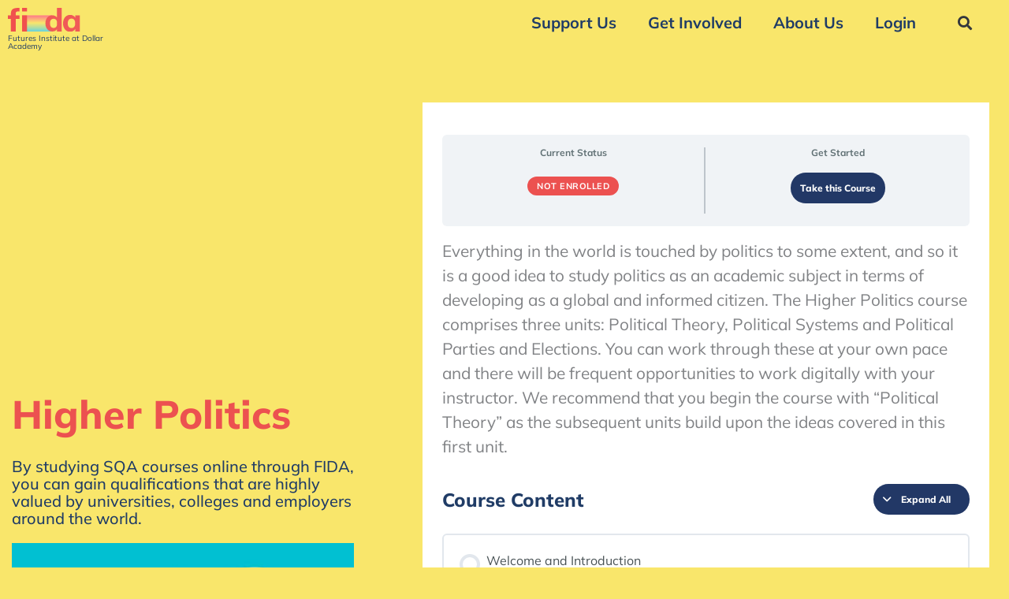

--- FILE ---
content_type: application/javascript
request_url: https://fida.world/wp-content/themes/fida/assets/js/fida.min.js?ver=1.0.0
body_size: 7245
content:
"use strict";var common=function(c){return{ready:function(){c(".challenge-open").on("click tap",function(){var e=c(this).find(".chp_what").val(),n=c(this).find(".chp_when").val(),t=c(this).find(".chp_end").val(),i=c(this).find(".chp_image").val(),o=c(this).find(".chp_length").val(),a=c(this).find(".chp_url").val();setTimeout(function(){c(".chp_field_what p").html(e),c(".chp_field_when p").html(n),c(".chp_field_end p").html(t),c(".chp_field_image p").html('<img src="'+i+"\" class='chp_round' />"),c(".chp_field_length p").html(o),c(".chp_link a").attr("href",a)},10)}),c(".burger-menu").on("click",function(e){e.preventDefault(),c(this).toggleClass("active"),c(this).hasClass("active")?c("#menu-mobile-menu").addClass("active"):c("#menu-mobile-menu").removeClass("active")}),c("main").on("click",function(){c("#menu-mobile-menu").removeClass("active"),c(".burger-menu").removeClass("active")}),c("#menu-mobile-menu .menu-item-has-children").on("click",function(e){c(this).hasClass("active")||(e.preventDefault(),c(".menu-item-has-children").not(this).removeClass("active"),c(this).toggleClass("active"))}),c(".um-field-date_of_birth input, #date_of_birth").mask("00/00/0000"),c("[data-button] a").each(function(e){var n=c(this).attr("href");c(this).closest("section").siblings().addBack().not(":first-child").click(function(){location=n})}),c(".uo-tclr-open-content").on("click",function(e){setInterval(function(){window.popup.closed&&!window.once&&(location.reload(),window.once=!0)},200)}),""==location.search&&"/register/"!=location.pathname&&"/login/"!=location.pathname&&"/account/courses/"!=location.pathname&&"/account/password/"!=location.pathname&&"/account/"!=location.pathname&&(sessionStorage.lastPage=location.href),"?action=return"==location.search&&void 0!==sessionStorage.lastPage&&(location.href=sessionStorage.lastPage),c('.menu-link[href="#"]').on("click",function(e){e.preventDefault(),e.stopPropagation()})}}}(jQuery);function _toConsumableArray(e){if(Array.isArray(e)){for(var n=0,t=Array(e.length);n<e.length;n++)t[n]=e[n];return t}return Array.from(e)}jQuery(common.ready);common=function(a){function c(e){a(".lightbox__image--img").attr("src",e)}function r(){return e=a(".woocommerce-variation-price .woocommerce-Price-amount.amount bdi").html(),(n=document.createElement("DIV")).innerHTML=e,+(n.textContent||n.innerText||"").replace(",","").substr(1);var e,n}function l(e,n){return"£"+(+e+ +a("#recyclingprice").val()*n).toFixed(2)}return{ready:function(){var n=[];a(".product-gallery__image").each(function(){var e=a(this).data("full");n=[].concat(_toConsumableArray(n),[e])}),function(n){var t=0,e=n.length;a(".product-gallery__image").click(function(){var e=a(this).data("full");t=n.indexOf(e),c(e),a(".lightbox__container").fadeIn()}),a(".lightbox__close, .lightbox__overlay").click(function(e){a(".lightbox__container").fadeOut(500)}),a(".lightbox__container i.next").click(function(){c(n[t=(t+1)%e])}),a(".lightbox__container i.prev").click(function(){c(n[t=(t+1)%e])});var i=0,o=!1;a("#pa_bed-size").change(function(){setTimeout(function(){i=r();var e=l(i,o);a(".woocommerce-Price-amount bdi").html(e.replace(/\B(?=(\d{3})+(?!\d))/g,","))},10)}),a('input:radio[name="attribute_pa_recycling"]').change(function(){0===i&&(i=r()),o="yes"==a(this).val(),setTimeout(function(){var e=l(i,o);a(".woocommerce-Price-amount bdi").html(e.replace(/\B(?=(\d{3})+(?!\d))/g,","))},10)})}(n)}}}(jQuery);jQuery(common.ready);jQuery,common={ready:function(){}};jQuery(common.ready);
//# sourceMappingURL=[data-uri]


--- FILE ---
content_type: image/svg+xml
request_url: https://fida.world/wp-content/uploads/2021/08/60f6b64b899445fd03e5a0d3_Fida-Nav-Bar.svg
body_size: 1192
content:
<svg xmlns="http://www.w3.org/2000/svg" width="81" height="27" viewBox="0 0 81 27" fill="none"><g clip-path="url(#clip0)"><path d="M16.2455 26.7086H50.1465L44.3525 16.6255L50.0889 8.39288H16.0586L16.2455 26.7086Z" fill="url(#paint0_linear)"></path><path d="M16.0586 8.39288H21.5506V26.7232H16.2455L16.0586 8.39288Z" fill="#F0514E"></path><path d="M60.5847 0.10199V26.7086H55.2653V23.9984C54.7189 24.9455 54.1726 25.4409 53.2093 25.9509C52.2461 26.4609 51.1534 26.7231 49.9314 26.7231C48.4362 26.7231 47.1135 26.3297 45.9346 25.5575C44.77 24.7706 43.8499 23.6778 43.1886 22.279C42.5272 20.8656 42.2109 19.3648 42.2109 17.5434C42.2109 15.7221 42.5416 14.1338 43.1886 12.7496C43.8499 11.3653 44.7557 10.2871 45.9058 9.54397C47.0704 8.78628 48.4074 8.40744 49.917 8.40744C51.0815 8.40744 52.1598 8.65515 53.1231 9.16513C54.0863 9.66054 54.9202 10.4619 55.179 10.8699V0.10199H60.5847ZM54.417 21.361C55.1071 20.4722 55.2653 19.19 55.2653 17.456C55.2653 15.7512 55.0927 14.571 54.4026 13.6821C53.6982 12.7933 52.7205 12.3416 51.4553 12.3416C50.1758 12.3416 49.1694 12.7787 48.4649 13.6676C47.7461 14.5564 47.401 15.8095 47.401 17.4414C47.401 19.1171 47.7605 20.4139 48.4649 21.3319C49.1838 22.2499 50.1758 22.7161 51.4553 22.7161C52.7349 22.7016 53.7269 22.2644 54.417 21.361Z" fill="#F0514E"></path><path d="M80.9993 8.39289V26.7232H75.6798V24.013C75.1335 24.9601 74.3571 25.6886 73.3651 26.2132C72.3731 26.7377 71.2373 27.0146 69.9721 27.0146C68.405 27.0146 67.0105 26.6357 65.8172 25.8635C64.6095 25.0912 63.675 23.9838 62.9993 22.5559C62.3236 21.1279 61.9785 19.4668 61.9785 17.5872C61.9785 15.7075 62.3236 14.0319 62.9993 12.5602C63.6894 11.0739 64.6383 9.93741 65.8459 9.12144C67.0536 8.32004 68.4338 7.91205 69.9865 7.91205C71.2517 7.91205 72.3731 8.1889 73.3795 8.74259C74.3715 9.29629 75.1478 10.0394 75.6942 10.9865V8.39289H80.9993ZM74.6159 21.4776C75.3347 20.5596 75.6798 19.2337 75.6798 17.4997C75.6798 15.7658 75.3204 14.4398 74.6159 13.5073C73.897 12.5748 72.8763 12.1085 71.5536 12.1085C70.2165 12.1085 69.1814 12.5893 68.4482 13.551C67.7149 14.5127 67.3411 15.8532 67.3411 17.558C67.3411 19.2628 67.7006 20.5742 68.4338 21.4776C69.1526 22.381 70.2022 22.8327 71.5536 22.8327C72.8907 22.8473 73.9114 22.3956 74.6159 21.4776Z" fill="#F0514E"></path><path d="M21.5526 0H16.0605V3.97787H21.5526V0Z" fill="#F0514E"></path><path d="M13.2268 12.4727H8.8131V26.7086H3.42173V12.4727H0V8.39288H3.42173V6.90664C3.42173 5.17269 3.69489 3.80302 4.22684 2.82677C4.75879 1.83594 5.63578 1.12196 6.84345 0.670264C8.0655 0.218564 9.71885 0 11.8035 0H13.2268V3.93416H12.3642C11.3147 3.93416 10.5527 4.02159 10.0639 4.18187C9.57508 4.35672 9.24441 4.66271 9.07189 5.14355C8.89936 5.60982 8.79872 6.35294 8.79872 7.37291V8.3783H13.2268" fill="#F0514E"></path></g><defs><linearGradient id="paint0_linear" x1="33.1039" y1="26.7148" x2="33.1039" y2="8.38668" gradientUnits="userSpaceOnUse"><stop stop-color="#66D3DE"></stop><stop offset="0.3419" stop-color="#CBE08F"></stop><stop offset="0.5158" stop-color="#F9E66B"></stop><stop offset="0.5895" stop-color="#F9DF6D"></stop><stop offset="0.7003" stop-color="#FACA73"></stop><stop offset="0.8344" stop-color="#FCA87C"></stop><stop offset="0.9857" stop-color="#FF7A8A"></stop><stop offset="1" stop-color="#FF758B"></stop></linearGradient><clipPath id="clip0"><rect width="81" height="27" fill="white"></rect></clipPath></defs></svg>